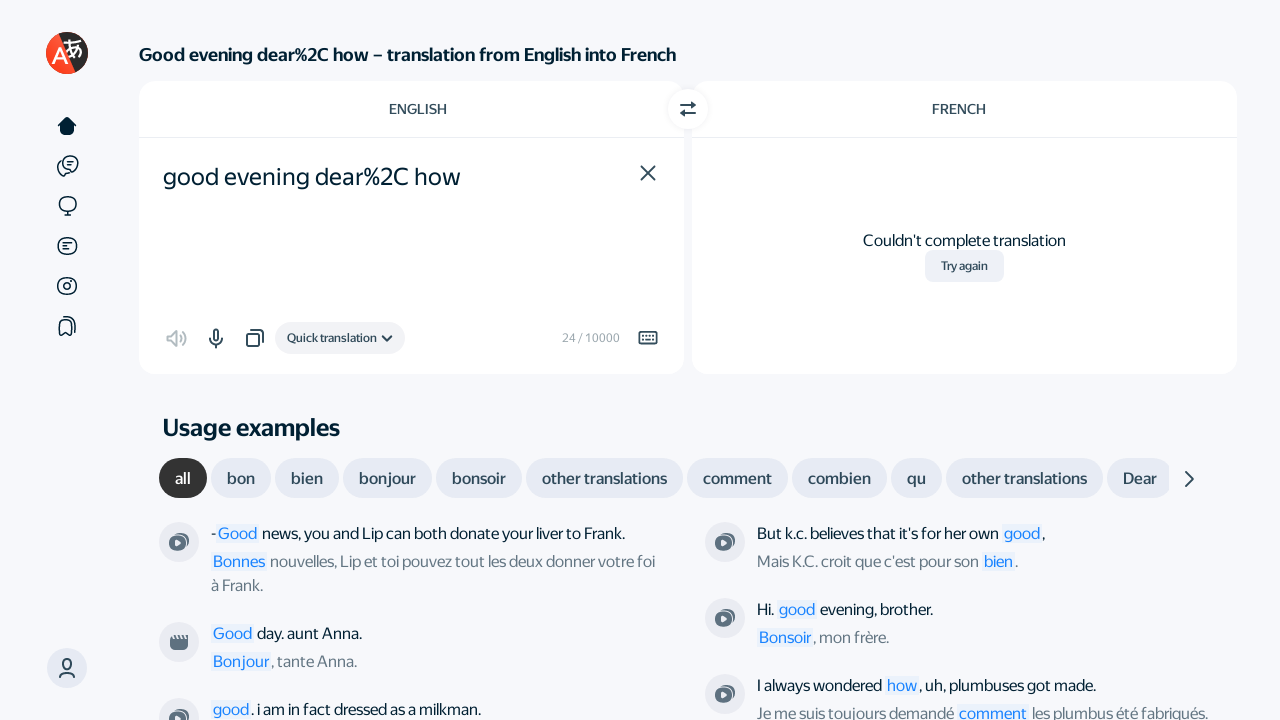

--- FILE ---
content_type: application/javascript
request_url: https://yastatic.net/s3/translate/v240.0/dist/scripts/bundles/184.js
body_size: 11937
content:
"use strict";(self.webpackChunkmt_ui_react=self.webpackChunkmt_ui_react||[]).push([[184],{9184:(e,t,n)=>{function r(e,t){const n=String(e);if("string"!=typeof t)throw new TypeError("Expected character");let r=0,i=n.indexOf(t);for(;-1!==i;)r++,i=n.indexOf(t,i+t.length);return r}n.r(t),n.d(t,{default:()=>at});var i=n(5853),o=n(9210);var l=n(6113),s=n(2356);function a(e,t,n){const r=n||{},i=(0,s.C)(r.ignore||[]),o=function(e){const t=[];if(!Array.isArray(e))throw new TypeError("Expected find and replace tuple or list of tuples");const n=!e[0]||Array.isArray(e[0])?e:[e];let r=-1;for(;++r<n.length;){const e=n[r];t.push([c(e[0]),u(e[1])])}return t}(t);let a=-1;for(;++a<o.length;)(0,l.VG)(e,"text",f);function f(e,t){let n,r=-1;for(;++r<t.length;){const e=t[r],o=n?n.children:void 0;if(i(e,o?o.indexOf(e):void 0,n))return;n=e}if(n)return function(e,t){const n=t[t.length-1],r=o[a][0],i=o[a][1];let l=0;const s=n.children.indexOf(e);let c=!1,u=[];r.lastIndex=0;let f=r.exec(e.value);for(;f;){const n=f.index,o={index:f.index,input:f.input,stack:[...t,e]};let s=i(...f,o);if("string"==typeof s&&(s=s.length>0?{type:"text",value:s}:void 0),!1===s?r.lastIndex=n+1:(l!==n&&u.push({type:"text",value:e.value.slice(l,n)}),Array.isArray(s)?u.push(...s):s&&u.push(s),l=n+f[0].length,c=!0),!r.global)break;f=r.exec(e.value)}c?(l<e.value.length&&u.push({type:"text",value:e.value.slice(l)}),n.children.splice(s,1,...u)):u=[e];return s+u.length}(e,t)}}function c(e){return"string"==typeof e?new RegExp(function(e){if("string"!=typeof e)throw new TypeError("Expected a string");return e.replace(/[|\\{}()[\]^$+*?.]/g,"\\$&").replace(/-/g,"\\x2d")}(e),"g"):e}function u(e){return"function"==typeof e?e:function(){return e}}const f="phrasing",h=["autolink","link","image","label"];function d(e){this.enter({type:"link",title:null,url:"",children:[]},e)}function p(e){this.config.enter.autolinkProtocol.call(this,e)}function m(e){this.config.exit.autolinkProtocol.call(this,e)}function g(e){this.config.exit.data.call(this,e);const t=this.stack[this.stack.length-1];(0,i.ok)("link"===t.type),t.url="http://"+this.sliceSerialize(e)}function k(e){this.config.exit.autolinkEmail.call(this,e)}function b(e){this.exit(e)}function x(e){a(e,[[/(https?:\/\/|www(?=\.))([-.\w]+)([^ \t\r\n]*)/gi,v],[/(?<=^|\s|\p{P}|\p{S})([-.\w+]+)@([-\w]+(?:\.[-\w]+)+)/gu,y]],{ignore:["link","linkReference"]})}function v(e,t,n,i,o){let l="";if(!C(o))return!1;if(/^w/i.test(t)&&(n=t+n,t="",l="http://"),!function(e){const t=e.split(".");if(t.length<2||t[t.length-1]&&(/_/.test(t[t.length-1])||!/[a-zA-Z\d]/.test(t[t.length-1]))||t[t.length-2]&&(/_/.test(t[t.length-2])||!/[a-zA-Z\d]/.test(t[t.length-2])))return!1;return!0}(n))return!1;const s=function(e){const t=/[!"&'),.:;<>?\]}]+$/.exec(e);if(!t)return[e,void 0];e=e.slice(0,t.index);let n=t[0],i=n.indexOf(")");const o=r(e,"(");let l=r(e,")");for(;-1!==i&&o>l;)e+=n.slice(0,i+1),n=n.slice(i+1),i=n.indexOf(")"),l++;return[e,n]}(n+i);if(!s[0])return!1;const a={type:"link",title:null,url:l+t+s[0],children:[{type:"text",value:t+s[0]}]};return s[1]?[a,{type:"text",value:s[1]}]:a}function y(e,t,n,r){return!(!C(r,!0)||/[-\d_]$/.test(n))&&{type:"link",title:null,url:"mailto:"+t+"@"+n,children:[{type:"text",value:t+"@"+n}]}}function C(e,t){const n=e.input.charCodeAt(e.index-1);return(0===e.index||(0,o.Ny)(n)||(0,o.es)(n))&&(!t||47!==n)}var w=n(4839);function F(){this.buffer()}function D(e){this.enter({type:"footnoteReference",identifier:"",label:""},e)}function A(){this.buffer()}function E(e){this.enter({type:"footnoteDefinition",identifier:"",label:"",children:[]},e)}function L(e){const t=this.resume(),n=this.stack[this.stack.length-1];(0,i.ok)("footnoteReference"===n.type),n.identifier=(0,w.B)(this.sliceSerialize(e)).toLowerCase(),n.label=t}function S(e){this.exit(e)}function O(e){const t=this.resume(),n=this.stack[this.stack.length-1];(0,i.ok)("footnoteDefinition"===n.type),n.identifier=(0,w.B)(this.sliceSerialize(e)).toLowerCase(),n.label=t}function M(e){this.exit(e)}function T(e,t,n,r){const i=n.createTracker(r);let o=i.move("[^");const l=n.enter("footnoteReference"),s=n.enter("reference");return o+=i.move(n.safe(n.associationId(e),{after:"]",before:o})),s(),l(),o+=i.move("]"),o}function z(e){let t=!1;return e&&e.firstLineBlank&&(t=!0),{handlers:{footnoteDefinition:function(e,n,r,i){const o=r.createTracker(i);let l=o.move("[^");const s=r.enter("footnoteDefinition"),a=r.enter("label");l+=o.move(r.safe(r.associationId(e),{before:l,after:"]"})),a(),l+=o.move("]:"),e.children&&e.children.length>0&&(o.shift(4),l+=o.move((t?"\n":" ")+r.indentLines(r.containerFlow(e,o.current()),t?R:I)));return s(),l},footnoteReference:T},unsafe:[{character:"[",inConstruct:["label","phrasing","reference"]}]}}function I(e,t,n){return 0===t?e:R(e,t,n)}function R(e,t,n){return(n?"":"    ")+e}T.peek=function(){return"["};const j=["autolink","destinationLiteral","destinationRaw","reference","titleQuote","titleApostrophe"];function P(e){this.enter({type:"delete",children:[]},e)}function _(e){this.exit(e)}function B(e,t,n,r){const i=n.createTracker(r),o=n.enter("strikethrough");let l=i.move("~~");return l+=n.containerPhrasing(e,{...i.current(),before:l,after:"~"}),l+=i.move("~~"),o(),l}function H(e){return e.length}function $(e){return null==e?"":String(e)}function N(e){const t="string"==typeof e?e.codePointAt(0):0;return 67===t||99===t?99:76===t||108===t?108:82===t||114===t?114:0}function W(e,t,n){return">"+(n?"":" ")+e}function q(e,t){return V(e,t.inConstruct,!0)&&!V(e,t.notInConstruct,!1)}function V(e,t,n){if("string"==typeof t&&(t=[t]),!t||0===t.length)return n;let r=-1;for(;++r<t.length;)if(e.includes(t[r]))return!0;return!1}function U(e,t,n,r){let i=-1;for(;++i<n.unsafe.length;)if("\n"===n.unsafe[i].character&&q(n.stack,n.unsafe[i]))return/[ \t]/.test(r.before)?"":" ";return"\\\n"}function Q(e,t,n){return(n?"":"    ")+e}function G(e){const t=e.options.quote||'"';if('"'!==t&&"'"!==t)throw new Error("Cannot serialize title with `"+t+"` for `options.quote`, expected `\"`, or `'`");return t}function J(e){return"&#x"+e.toString(16).toUpperCase()+";"}B.peek=function(){return"~"};var Z=n(7905);function Y(e,t,n){const r=(0,Z.S)(e),i=(0,Z.S)(t);return void 0===r?void 0===i?"_"===n?{inside:!0,outside:!0}:{inside:!1,outside:!1}:1===i?{inside:!0,outside:!0}:{inside:!1,outside:!0}:1===r?void 0===i?{inside:!1,outside:!1}:1===i?{inside:!0,outside:!0}:{inside:!1,outside:!1}:void 0===i?{inside:!1,outside:!1}:1===i?{inside:!0,outside:!1}:{inside:!1,outside:!1}}function K(e,t,n,r){const i=function(e){const t=e.options.emphasis||"*";if("*"!==t&&"_"!==t)throw new Error("Cannot serialize emphasis with `"+t+"` for `options.emphasis`, expected `*`, or `_`");return t}(n),o=n.enter("emphasis"),l=n.createTracker(r),s=l.move(i);let a=l.move(n.containerPhrasing(e,{after:i,before:s,...l.current()}));const c=a.charCodeAt(0),u=Y(r.before.charCodeAt(r.before.length-1),c,i);u.inside&&(a=J(c)+a.slice(1));const f=a.charCodeAt(a.length-1),h=Y(r.after.charCodeAt(0),f,i);h.inside&&(a=a.slice(0,-1)+J(f));const d=l.move(i);return o(),n.attentionEncodeSurroundingInfo={after:h.outside,before:u.outside},s+a+d}K.peek=function(e,t,n){return n.options.emphasis||"*"};var X=n(459),ee=n(8996);function te(e){return e.value||""}function ne(e,t,n,r){const i=G(n),o='"'===i?"Quote":"Apostrophe",l=n.enter("image");let s=n.enter("label");const a=n.createTracker(r);let c=a.move("![");return c+=a.move(n.safe(e.alt,{before:c,after:"]",...a.current()})),c+=a.move("]("),s(),!e.url&&e.title||/[\0- \u007F]/.test(e.url)?(s=n.enter("destinationLiteral"),c+=a.move("<"),c+=a.move(n.safe(e.url,{before:c,after:">",...a.current()})),c+=a.move(">")):(s=n.enter("destinationRaw"),c+=a.move(n.safe(e.url,{before:c,after:e.title?" ":")",...a.current()}))),s(),e.title&&(s=n.enter(`title${o}`),c+=a.move(" "+i),c+=a.move(n.safe(e.title,{before:c,after:i,...a.current()})),c+=a.move(i),s()),c+=a.move(")"),l(),c}function re(e,t,n,r){const i=e.referenceType,o=n.enter("imageReference");let l=n.enter("label");const s=n.createTracker(r);let a=s.move("![");const c=n.safe(e.alt,{before:a,after:"]",...s.current()});a+=s.move(c+"]["),l();const u=n.stack;n.stack=[],l=n.enter("reference");const f=n.safe(n.associationId(e),{before:a,after:"]",...s.current()});return l(),n.stack=u,o(),"full"!==i&&c&&c===f?"shortcut"===i?a=a.slice(0,-1):a+=s.move("]"):a+=s.move(f+"]"),a}function ie(e,t,n){let r=e.value||"",i="`",o=-1;for(;new RegExp("(^|[^`])"+i+"([^`]|$)").test(r);)i+="`";for(/[^ \r\n]/.test(r)&&(/^[ \r\n]/.test(r)&&/[ \r\n]$/.test(r)||/^`|`$/.test(r))&&(r=" "+r+" ");++o<n.unsafe.length;){const e=n.unsafe[o],t=n.compilePattern(e);let i;if(e.atBreak)for(;i=t.exec(r);){let e=i.index;10===r.charCodeAt(e)&&13===r.charCodeAt(e-1)&&e--,r=r.slice(0,e)+" "+r.slice(i.index+1)}}return i+r+i}function oe(e,t){const n=(0,ee.d)(e);return Boolean(!t.options.resourceLink&&e.url&&!e.title&&e.children&&1===e.children.length&&"text"===e.children[0].type&&(n===e.url||"mailto:"+n===e.url)&&/^[a-z][a-z+.-]+:/i.test(e.url)&&!/[\0- <>\u007F]/.test(e.url))}function le(e,t,n,r){const i=G(n),o='"'===i?"Quote":"Apostrophe",l=n.createTracker(r);let s,a;if(oe(e,n)){const t=n.stack;n.stack=[],s=n.enter("autolink");let r=l.move("<");return r+=l.move(n.containerPhrasing(e,{before:r,after:">",...l.current()})),r+=l.move(">"),s(),n.stack=t,r}s=n.enter("link"),a=n.enter("label");let c=l.move("[");return c+=l.move(n.containerPhrasing(e,{before:c,after:"](",...l.current()})),c+=l.move("]("),a(),!e.url&&e.title||/[\0- \u007F]/.test(e.url)?(a=n.enter("destinationLiteral"),c+=l.move("<"),c+=l.move(n.safe(e.url,{before:c,after:">",...l.current()})),c+=l.move(">")):(a=n.enter("destinationRaw"),c+=l.move(n.safe(e.url,{before:c,after:e.title?" ":")",...l.current()}))),a(),e.title&&(a=n.enter(`title${o}`),c+=l.move(" "+i),c+=l.move(n.safe(e.title,{before:c,after:i,...l.current()})),c+=l.move(i),a()),c+=l.move(")"),s(),c}function se(e,t,n,r){const i=e.referenceType,o=n.enter("linkReference");let l=n.enter("label");const s=n.createTracker(r);let a=s.move("[");const c=n.containerPhrasing(e,{before:a,after:"]",...s.current()});a+=s.move(c+"]["),l();const u=n.stack;n.stack=[],l=n.enter("reference");const f=n.safe(n.associationId(e),{before:a,after:"]",...s.current()});return l(),n.stack=u,o(),"full"!==i&&c&&c===f?"shortcut"===i?a=a.slice(0,-1):a+=s.move("]"):a+=s.move(f+"]"),a}function ae(e){const t=e.options.bullet||"*";if("*"!==t&&"+"!==t&&"-"!==t)throw new Error("Cannot serialize items with `"+t+"` for `options.bullet`, expected `*`, `+`, or `-`");return t}function ce(e){const t=e.options.rule||"*";if("*"!==t&&"-"!==t&&"_"!==t)throw new Error("Cannot serialize rules with `"+t+"` for `options.rule`, expected `*`, `-`, or `_`");return t}te.peek=function(){return"<"},ne.peek=function(){return"!"},re.peek=function(){return"!"},ie.peek=function(){return"`"},le.peek=function(e,t,n){return oe(e,n)?"<":"["},se.peek=function(){return"["};const ue=(0,s.C)(["break","delete","emphasis","footnote","footnoteReference","image","imageReference","inlineCode","inlineMath","link","linkReference","mdxJsxTextElement","mdxTextExpression","strong","text","textDirective"]);function fe(e,t,n,r){const i=function(e){const t=e.options.strong||"*";if("*"!==t&&"_"!==t)throw new Error("Cannot serialize strong with `"+t+"` for `options.strong`, expected `*`, or `_`");return t}(n),o=n.enter("strong"),l=n.createTracker(r),s=l.move(i+i);let a=l.move(n.containerPhrasing(e,{after:i,before:s,...l.current()}));const c=a.charCodeAt(0),u=Y(r.before.charCodeAt(r.before.length-1),c,i);u.inside&&(a=J(c)+a.slice(1));const f=a.charCodeAt(a.length-1),h=Y(r.after.charCodeAt(0),f,i);h.inside&&(a=a.slice(0,-1)+J(f));const d=l.move(i+i);return o(),n.attentionEncodeSurroundingInfo={after:h.outside,before:u.outside},s+a+d}fe.peek=function(e,t,n){return n.options.strong||"*"};const he={blockquote:function(e,t,n,r){const i=n.enter("blockquote"),o=n.createTracker(r);o.move("> "),o.shift(2);const l=n.indentLines(n.containerFlow(e,o.current()),W);return i(),l},break:U,code:function(e,t,n,r){const i=function(e){const t=e.options.fence||"`";if("`"!==t&&"~"!==t)throw new Error("Cannot serialize code with `"+t+"` for `options.fence`, expected `` ` `` or `~`");return t}(n),o=e.value||"",l="`"===i?"GraveAccent":"Tilde";if(function(e,t){return Boolean(!1===t.options.fences&&e.value&&!e.lang&&/[^ \r\n]/.test(e.value)&&!/^[\t ]*(?:[\r\n]|$)|(?:^|[\r\n])[\t ]*$/.test(e.value))}(e,n)){const e=n.enter("codeIndented"),t=n.indentLines(o,Q);return e(),t}const s=n.createTracker(r),a=i.repeat(Math.max(function(e,t){const n=String(e);let r=n.indexOf(t),i=r,o=0,l=0;if("string"!=typeof t)throw new TypeError("Expected substring");for(;-1!==r;)r===i?++o>l&&(l=o):o=1,i=r+t.length,r=n.indexOf(t,i);return l}(o,i)+1,3)),c=n.enter("codeFenced");let u=s.move(a);if(e.lang){const t=n.enter(`codeFencedLang${l}`);u+=s.move(n.safe(e.lang,{before:u,after:" ",encode:["`"],...s.current()})),t()}if(e.lang&&e.meta){const t=n.enter(`codeFencedMeta${l}`);u+=s.move(" "),u+=s.move(n.safe(e.meta,{before:u,after:"\n",encode:["`"],...s.current()})),t()}return u+=s.move("\n"),o&&(u+=s.move(o+"\n")),u+=s.move(a),c(),u},definition:function(e,t,n,r){const i=G(n),o='"'===i?"Quote":"Apostrophe",l=n.enter("definition");let s=n.enter("label");const a=n.createTracker(r);let c=a.move("[");return c+=a.move(n.safe(n.associationId(e),{before:c,after:"]",...a.current()})),c+=a.move("]: "),s(),!e.url||/[\0- \u007F]/.test(e.url)?(s=n.enter("destinationLiteral"),c+=a.move("<"),c+=a.move(n.safe(e.url,{before:c,after:">",...a.current()})),c+=a.move(">")):(s=n.enter("destinationRaw"),c+=a.move(n.safe(e.url,{before:c,after:e.title?" ":"\n",...a.current()}))),s(),e.title&&(s=n.enter(`title${o}`),c+=a.move(" "+i),c+=a.move(n.safe(e.title,{before:c,after:i,...a.current()})),c+=a.move(i),s()),l(),c},emphasis:K,hardBreak:U,heading:function(e,t,n,r){const i=Math.max(Math.min(6,e.depth||1),1),o=n.createTracker(r);if(function(e,t){let n=!1;return(0,X.YR)(e,function(e){if("value"in e&&/\r?\n|\r/.test(e.value)||"break"===e.type)return n=!0,l.dc}),Boolean((!e.depth||e.depth<3)&&(0,ee.d)(e)&&(t.options.setext||n))}(e,n)){const t=n.enter("headingSetext"),r=n.enter("phrasing"),l=n.containerPhrasing(e,{...o.current(),before:"\n",after:"\n"});return r(),t(),l+"\n"+(1===i?"=":"-").repeat(l.length-(Math.max(l.lastIndexOf("\r"),l.lastIndexOf("\n"))+1))}const s="#".repeat(i),a=n.enter("headingAtx"),c=n.enter("phrasing");o.move(s+" ");let u=n.containerPhrasing(e,{before:"# ",after:"\n",...o.current()});return/^[\t ]/.test(u)&&(u=J(u.charCodeAt(0))+u.slice(1)),u=u?s+" "+u:s,n.options.closeAtx&&(u+=" "+s),c(),a(),u},html:te,image:ne,imageReference:re,inlineCode:ie,link:le,linkReference:se,list:function(e,t,n,r){const i=n.enter("list"),o=n.bulletCurrent;let l=e.ordered?function(e){const t=e.options.bulletOrdered||".";if("."!==t&&")"!==t)throw new Error("Cannot serialize items with `"+t+"` for `options.bulletOrdered`, expected `.` or `)`");return t}(n):ae(n);const s=e.ordered?"."===l?")":".":function(e){const t=ae(e),n=e.options.bulletOther;if(!n)return"*"===t?"-":"*";if("*"!==n&&"+"!==n&&"-"!==n)throw new Error("Cannot serialize items with `"+n+"` for `options.bulletOther`, expected `*`, `+`, or `-`");if(n===t)throw new Error("Expected `bullet` (`"+t+"`) and `bulletOther` (`"+n+"`) to be different");return n}(n);let a=!(!t||!n.bulletLastUsed)&&l===n.bulletLastUsed;if(!e.ordered){const t=e.children?e.children[0]:void 0;if("*"!==l&&"-"!==l||!t||t.children&&t.children[0]||"list"!==n.stack[n.stack.length-1]||"listItem"!==n.stack[n.stack.length-2]||"list"!==n.stack[n.stack.length-3]||"listItem"!==n.stack[n.stack.length-4]||0!==n.indexStack[n.indexStack.length-1]||0!==n.indexStack[n.indexStack.length-2]||0!==n.indexStack[n.indexStack.length-3]||(a=!0),ce(n)===l&&t){let t=-1;for(;++t<e.children.length;){const n=e.children[t];if(n&&"listItem"===n.type&&n.children&&n.children[0]&&"thematicBreak"===n.children[0].type){a=!0;break}}}}a&&(l=s),n.bulletCurrent=l;const c=n.containerFlow(e,r);return n.bulletLastUsed=l,n.bulletCurrent=o,i(),c},listItem:function(e,t,n,r){const i=function(e){const t=e.options.listItemIndent||"one";if("tab"!==t&&"one"!==t&&"mixed"!==t)throw new Error("Cannot serialize items with `"+t+"` for `options.listItemIndent`, expected `tab`, `one`, or `mixed`");return t}(n);let o=n.bulletCurrent||ae(n);t&&"list"===t.type&&t.ordered&&(o=("number"==typeof t.start&&t.start>-1?t.start:1)+(!1===n.options.incrementListMarker?0:t.children.indexOf(e))+o);let l=o.length+1;("tab"===i||"mixed"===i&&(t&&"list"===t.type&&t.spread||e.spread))&&(l=4*Math.ceil(l/4));const s=n.createTracker(r);s.move(o+" ".repeat(l-o.length)),s.shift(l);const a=n.enter("listItem"),c=n.indentLines(n.containerFlow(e,s.current()),function(e,t,n){if(t)return(n?"":" ".repeat(l))+e;return(n?o:o+" ".repeat(l-o.length))+e});return a(),c},paragraph:function(e,t,n,r){const i=n.enter("paragraph"),o=n.enter("phrasing"),l=n.containerPhrasing(e,r);return o(),i(),l},root:function(e,t,n,r){return(e.children.some(function(e){return ue(e)})?n.containerPhrasing:n.containerFlow).call(n,e,r)},strong:fe,text:function(e,t,n,r){return n.safe(e.value,r)},thematicBreak:function(e,t,n){const r=(ce(n)+(n.options.ruleSpaces?" ":"")).repeat(function(e){const t=e.options.ruleRepetition||3;if(t<3)throw new Error("Cannot serialize rules with repetition `"+t+"` for `options.ruleRepetition`, expected `3` or more");return t}(n));return n.options.ruleSpaces?r.slice(0,-1):r}};function de(e){const t=e._align;(0,i.ok)(t,"expected `_align` on table"),this.enter({type:"table",align:t.map(function(e){return"none"===e?null:e}),children:[]},e),this.data.inTable=!0}function pe(e){this.exit(e),this.data.inTable=void 0}function me(e){this.enter({type:"tableRow",children:[]},e)}function ge(e){this.exit(e)}function ke(e){this.enter({type:"tableCell",children:[]},e)}function be(e){let t=this.resume();this.data.inTable&&(t=t.replace(/\\([\\|])/g,xe));const n=this.stack[this.stack.length-1];(0,i.ok)("inlineCode"===n.type),n.value=t,this.exit(e)}function xe(e,t){return"|"===t?t:e}function ve(e){const t=e||{},n=t.tableCellPadding,r=t.tablePipeAlign,i=t.stringLength,o=n?" ":"|";return{unsafe:[{character:"\r",inConstruct:"tableCell"},{character:"\n",inConstruct:"tableCell"},{atBreak:!0,character:"|",after:"[\t :-]"},{character:"|",inConstruct:"tableCell"},{atBreak:!0,character:":",after:"-"},{atBreak:!0,character:"-",after:"[:|-]"}],handlers:{inlineCode:function(e,t,n){let r=he.inlineCode(e,t,n);n.stack.includes("tableCell")&&(r=r.replace(/\|/g,"\\$&"));return r},table:function(e,t,n,r){return s(function(e,t,n){const r=e.children;let i=-1;const o=[],l=t.enter("table");for(;++i<r.length;)o[i]=a(r[i],t,n);return l(),o}(e,n,r),e.align)},tableCell:l,tableRow:function(e,t,n,r){const i=s([a(e,n,r)]);return i.slice(0,i.indexOf("\n"))}}};function l(e,t,n,r){const i=n.enter("tableCell"),l=n.enter("phrasing"),s=n.containerPhrasing(e,{...r,before:o,after:o});return l(),i(),s}function s(e,t){return function(e,t){const n=t||{},r=(n.align||[]).concat(),i=n.stringLength||H,o=[],l=[],s=[],a=[];let c=0,u=-1;for(;++u<e.length;){const t=[],r=[];let o=-1;for(e[u].length>c&&(c=e[u].length);++o<e[u].length;){const l=$(e[u][o]);if(!1!==n.alignDelimiters){const e=i(l);r[o]=e,(void 0===a[o]||e>a[o])&&(a[o]=e)}t.push(l)}l[u]=t,s[u]=r}let f=-1;if("object"==typeof r&&"length"in r)for(;++f<c;)o[f]=N(r[f]);else{const e=N(r);for(;++f<c;)o[f]=e}f=-1;const h=[],d=[];for(;++f<c;){const e=o[f];let t="",r="";99===e?(t=":",r=":"):108===e?t=":":114===e&&(r=":");let i=!1===n.alignDelimiters?1:Math.max(1,a[f]-t.length-r.length);const l=t+"-".repeat(i)+r;!1!==n.alignDelimiters&&(i=t.length+i+r.length,i>a[f]&&(a[f]=i),d[f]=i),h[f]=l}l.splice(1,0,h),s.splice(1,0,d),u=-1;const p=[];for(;++u<l.length;){const e=l[u],t=s[u];f=-1;const r=[];for(;++f<c;){const i=e[f]||"";let l="",s="";if(!1!==n.alignDelimiters){const e=a[f]-(t[f]||0),n=o[f];114===n?l=" ".repeat(e):99===n?e%2?(l=" ".repeat(e/2+.5),s=" ".repeat(e/2-.5)):(l=" ".repeat(e/2),s=l):s=" ".repeat(e)}!1===n.delimiterStart||f||r.push("|"),!1===n.padding||!1===n.alignDelimiters&&""===i||!1===n.delimiterStart&&!f||r.push(" "),!1!==n.alignDelimiters&&r.push(l),r.push(i),!1!==n.alignDelimiters&&r.push(s),!1!==n.padding&&r.push(" "),!1===n.delimiterEnd&&f===c-1||r.push("|")}p.push(!1===n.delimiterEnd?r.join("").replace(/ +$/,""):r.join(""))}return p.join("\n")}(e,{align:t,alignDelimiters:r,padding:n,stringLength:i})}function a(e,t,n){const r=e.children;let i=-1;const o=[],s=t.enter("tableRow");for(;++i<r.length;)o[i]=l(r[i],0,t,n);return s(),o}}function ye(e){const t=this.stack[this.stack.length-2];(0,i.ok)("listItem"===t.type),t.checked="taskListCheckValueChecked"===e.type}function Ce(e){const t=this.stack[this.stack.length-2];if(t&&"listItem"===t.type&&"boolean"==typeof t.checked){const e=this.stack[this.stack.length-1];(0,i.ok)("paragraph"===e.type);const n=e.children[0];if(n&&"text"===n.type){const r=t.children;let i,o=-1;for(;++o<r.length;){const e=r[o];if("paragraph"===e.type){i=e;break}}i===e&&(n.value=n.value.slice(1),0===n.value.length?e.children.shift():e.position&&n.position&&"number"==typeof n.position.start.offset&&(n.position.start.column++,n.position.start.offset++,e.position.start=Object.assign({},n.position.start)))}}this.exit(e)}function we(e,t,n,r){const i=e.children[0],o="boolean"==typeof e.checked&&i&&"paragraph"===i.type,l="["+(e.checked?"x":" ")+"] ",s=n.createTracker(r);o&&s.move(l);let a=he.listItem(e,t,n,{...r,...s.current()});return o&&(a=a.replace(/^(?:[*+-]|\d+\.)([\r\n]| {1,3})/,function(e){return e+l})),a}var Fe=n(2149);const De={tokenize:function(e,t,n){let r=0;return function t(o){if((87===o||119===o)&&r<3)return r++,e.consume(o),t;if(46===o&&3===r)return e.consume(o),i;return n(o)};function i(e){return null===e?n(e):t(e)}},partial:!0},Ae={tokenize:function(e,t,n){let r,i,l;return s;function s(t){return 46===t||95===t?e.check(Le,c,a)(t):null===t||(0,o.Ee)(t)||(0,o.Ny)(t)||45!==t&&(0,o.es)(t)?c(t):(l=!0,e.consume(t),s)}function a(t){return 95===t?r=!0:(i=r,r=void 0),e.consume(t),s}function c(e){return i||r||!l?n(e):t(e)}},partial:!0},Ee={tokenize:function(e,t){let n=0,r=0;return i;function i(s){return 40===s?(n++,e.consume(s),i):41===s&&r<n?l(s):33===s||34===s||38===s||39===s||41===s||42===s||44===s||46===s||58===s||59===s||60===s||63===s||93===s||95===s||126===s?e.check(Le,t,l)(s):null===s||(0,o.Ee)(s)||(0,o.Ny)(s)?t(s):(e.consume(s),i)}function l(t){return 41===t&&r++,e.consume(t),i}},partial:!0},Le={tokenize:function(e,t,n){return r;function r(s){return 33===s||34===s||39===s||41===s||42===s||44===s||46===s||58===s||59===s||63===s||95===s||126===s?(e.consume(s),r):38===s?(e.consume(s),l):93===s?(e.consume(s),i):60===s||null===s||(0,o.Ee)(s)||(0,o.Ny)(s)?t(s):n(s)}function i(e){return null===e||40===e||91===e||(0,o.Ee)(e)||(0,o.Ny)(e)?t(e):r(e)}function l(e){return(0,o.CW)(e)?s(e):n(e)}function s(t){return 59===t?(e.consume(t),r):(0,o.CW)(t)?(e.consume(t),s):n(t)}},partial:!0},Se={tokenize:function(e,t,n){return function(t){return e.consume(t),r};function r(e){return(0,o.lV)(e)?n(e):t(e)}},partial:!0},Oe={name:"wwwAutolink",tokenize:function(e,t,n){const r=this;return function(t){if(87!==t&&119!==t||!Re.call(r,r.previous)||Be(r.events))return n(t);return e.enter("literalAutolink"),e.enter("literalAutolinkWww"),e.check(De,e.attempt(Ae,e.attempt(Ee,i),n),n)(t)};function i(n){return e.exit("literalAutolinkWww"),e.exit("literalAutolink"),t(n)}},previous:Re},Me={name:"protocolAutolink",tokenize:function(e,t,n){const r=this;let i="",l=!1;return function(t){if((72===t||104===t)&&je.call(r,r.previous)&&!Be(r.events))return e.enter("literalAutolink"),e.enter("literalAutolinkHttp"),i+=String.fromCodePoint(t),e.consume(t),s;return n(t)};function s(t){if((0,o.CW)(t)&&i.length<5)return i+=String.fromCodePoint(t),e.consume(t),s;if(58===t){const n=i.toLowerCase();if("http"===n||"https"===n)return e.consume(t),a}return n(t)}function a(t){return 47===t?(e.consume(t),l?c:(l=!0,a)):n(t)}function c(t){return null===t||(0,o.JQ)(t)||(0,o.Ee)(t)||(0,o.Ny)(t)||(0,o.es)(t)?n(t):e.attempt(Ae,e.attempt(Ee,u),n)(t)}function u(n){return e.exit("literalAutolinkHttp"),e.exit("literalAutolink"),t(n)}},previous:je},Te={name:"emailAutolink",tokenize:function(e,t,n){const r=this;let i,l;return function(t){if(!_e(t)||!Pe.call(r,r.previous)||Be(r.events))return n(t);return e.enter("literalAutolink"),e.enter("literalAutolinkEmail"),s(t)};function s(t){return _e(t)?(e.consume(t),s):64===t?(e.consume(t),a):n(t)}function a(t){return 46===t?e.check(Se,u,c)(t):45===t||95===t||(0,o.lV)(t)?(l=!0,e.consume(t),a):u(t)}function c(t){return e.consume(t),i=!0,a}function u(s){return l&&i&&(0,o.CW)(r.previous)?(e.exit("literalAutolinkEmail"),e.exit("literalAutolink"),t(s)):n(s)}},previous:Pe},ze={};let Ie=48;for(;Ie<123;)ze[Ie]=Te,Ie++,58===Ie?Ie=65:91===Ie&&(Ie=97);function Re(e){return null===e||40===e||42===e||95===e||91===e||93===e||126===e||(0,o.Ee)(e)}function je(e){return!(0,o.CW)(e)}function Pe(e){return!(47===e||_e(e))}function _e(e){return 43===e||45===e||46===e||95===e||(0,o.lV)(e)}function Be(e){let t=e.length,n=!1;for(;t--;){const r=e[t][1];if(("labelLink"===r.type||"labelImage"===r.type)&&!r._balanced){n=!0;break}if(r._gfmAutolinkLiteralWalkedInto){n=!1;break}}return e.length>0&&!n&&(e[e.length-1][1]._gfmAutolinkLiteralWalkedInto=!0),n}ze[43]=Te,ze[45]=Te,ze[46]=Te,ze[95]=Te,ze[72]=[Te,Me],ze[104]=[Te,Me],ze[87]=[Te,Oe],ze[119]=[Te,Oe];var He=n(1306),$e=n(3909);const Ne={tokenize:function(e,t,n){const r=this;return(0,$e.N)(e,function(e){const i=r.events[r.events.length-1];return i&&"gfmFootnoteDefinitionIndent"===i[1].type&&4===i[2].sliceSerialize(i[1],!0).length?t(e):n(e)},"gfmFootnoteDefinitionIndent",5)},partial:!0};function We(e,t,n){const r=this;let i=r.events.length;const o=r.parser.gfmFootnotes||(r.parser.gfmFootnotes=[]);let l;for(;i--;){const e=r.events[i][1];if("labelImage"===e.type){l=e;break}if("gfmFootnoteCall"===e.type||"labelLink"===e.type||"label"===e.type||"image"===e.type||"link"===e.type)break}return function(i){if(!l||!l._balanced)return n(i);const s=(0,w.B)(r.sliceSerialize({start:l.end,end:r.now()}));if(94!==s.codePointAt(0)||!o.includes(s.slice(1)))return n(i);return e.enter("gfmFootnoteCallLabelMarker"),e.consume(i),e.exit("gfmFootnoteCallLabelMarker"),t(i)}}function qe(e,t){let n,r=e.length;for(;r--;)if("labelImage"===e[r][1].type&&"enter"===e[r][0]){n=e[r][1];break}e[r+1][1].type="data",e[r+3][1].type="gfmFootnoteCallLabelMarker";const i={type:"gfmFootnoteCall",start:Object.assign({},e[r+3][1].start),end:Object.assign({},e[e.length-1][1].end)},o={type:"gfmFootnoteCallMarker",start:Object.assign({},e[r+3][1].end),end:Object.assign({},e[r+3][1].end)};o.end.column++,o.end.offset++,o.end._bufferIndex++;const l={type:"gfmFootnoteCallString",start:Object.assign({},o.end),end:Object.assign({},e[e.length-1][1].start)},s={type:"chunkString",contentType:"string",start:Object.assign({},l.start),end:Object.assign({},l.end)},a=[e[r+1],e[r+2],["enter",i,t],e[r+3],e[r+4],["enter",o,t],["exit",o,t],["enter",l,t],["enter",s,t],["exit",s,t],["exit",l,t],e[e.length-2],e[e.length-1],["exit",i,t]];return e.splice(r,e.length-r+1,...a),e}function Ve(e,t,n){const r=this,i=r.parser.gfmFootnotes||(r.parser.gfmFootnotes=[]);let l,s=0;return function(t){return e.enter("gfmFootnoteCall"),e.enter("gfmFootnoteCallLabelMarker"),e.consume(t),e.exit("gfmFootnoteCallLabelMarker"),a};function a(t){return 94!==t?n(t):(e.enter("gfmFootnoteCallMarker"),e.consume(t),e.exit("gfmFootnoteCallMarker"),e.enter("gfmFootnoteCallString"),e.enter("chunkString").contentType="string",c)}function c(a){if(s>999||93===a&&!l||null===a||91===a||(0,o.Ee)(a))return n(a);if(93===a){e.exit("chunkString");const o=e.exit("gfmFootnoteCallString");return i.includes((0,w.B)(r.sliceSerialize(o)))?(e.enter("gfmFootnoteCallLabelMarker"),e.consume(a),e.exit("gfmFootnoteCallLabelMarker"),e.exit("gfmFootnoteCall"),t):n(a)}return(0,o.Ee)(a)||(l=!0),s++,e.consume(a),92===a?u:c}function u(t){return 91===t||92===t||93===t?(e.consume(t),s++,c):c(t)}}function Ue(e,t,n){const r=this,i=r.parser.gfmFootnotes||(r.parser.gfmFootnotes=[]);let l,s,a=0;return function(t){return e.enter("gfmFootnoteDefinition")._container=!0,e.enter("gfmFootnoteDefinitionLabel"),e.enter("gfmFootnoteDefinitionLabelMarker"),e.consume(t),e.exit("gfmFootnoteDefinitionLabelMarker"),c};function c(t){return 94===t?(e.enter("gfmFootnoteDefinitionMarker"),e.consume(t),e.exit("gfmFootnoteDefinitionMarker"),e.enter("gfmFootnoteDefinitionLabelString"),e.enter("chunkString").contentType="string",u):n(t)}function u(t){if(a>999||93===t&&!s||null===t||91===t||(0,o.Ee)(t))return n(t);if(93===t){e.exit("chunkString");const n=e.exit("gfmFootnoteDefinitionLabelString");return l=(0,w.B)(r.sliceSerialize(n)),e.enter("gfmFootnoteDefinitionLabelMarker"),e.consume(t),e.exit("gfmFootnoteDefinitionLabelMarker"),e.exit("gfmFootnoteDefinitionLabel"),h}return(0,o.Ee)(t)||(s=!0),a++,e.consume(t),92===t?f:u}function f(t){return 91===t||92===t||93===t?(e.consume(t),a++,u):u(t)}function h(t){return 58===t?(e.enter("definitionMarker"),e.consume(t),e.exit("definitionMarker"),i.includes(l)||i.push(l),(0,$e.N)(e,d,"gfmFootnoteDefinitionWhitespace")):n(t)}function d(e){return t(e)}}function Qe(e,t,n){return e.check(He.B,t,e.attempt(Ne,t,n))}function Ge(e){e.exit("gfmFootnoteDefinition")}var Je=n(2629),Ze=n(7349);function Ye(e){let t=(e||{}).singleTilde;const n={name:"strikethrough",tokenize:function(e,n,r){const i=this.previous,o=this.events;let l=0;return function(t){if(126===i&&"characterEscape"!==o[o.length-1][1].type)return r(t);return e.enter("strikethroughSequenceTemporary"),s(t)};function s(o){const a=(0,Z.S)(i);if(126===o)return l>1?r(o):(e.consume(o),l++,s);if(l<2&&!t)return r(o);const c=e.exit("strikethroughSequenceTemporary"),u=(0,Z.S)(o);return c._open=!u||2===u&&Boolean(a),c._close=!a||2===a&&Boolean(u),n(o)}},resolveAll:function(e,t){let n=-1;for(;++n<e.length;)if("enter"===e[n][0]&&"strikethroughSequenceTemporary"===e[n][1].type&&e[n][1]._close){let r=n;for(;r--;)if("exit"===e[r][0]&&"strikethroughSequenceTemporary"===e[r][1].type&&e[r][1]._open&&e[n][1].end.offset-e[n][1].start.offset===e[r][1].end.offset-e[r][1].start.offset){e[n][1].type="strikethroughSequence",e[r][1].type="strikethroughSequence";const i={type:"strikethrough",start:Object.assign({},e[r][1].start),end:Object.assign({},e[n][1].end)},o={type:"strikethroughText",start:Object.assign({},e[r][1].end),end:Object.assign({},e[n][1].start)},l=[["enter",i,t],["enter",e[r][1],t],["exit",e[r][1],t],["enter",o,t]],s=t.parser.constructs.insideSpan.null;s&&(0,Je.m)(l,l.length,0,(0,Ze.W)(s,e.slice(r+1,n),t)),(0,Je.m)(l,l.length,0,[["exit",o,t],["enter",e[n][1],t],["exit",e[n][1],t],["exit",i,t]]),(0,Je.m)(e,r-1,n-r+3,l),n=r+l.length-2;break}}n=-1;for(;++n<e.length;)"strikethroughSequenceTemporary"===e[n][1].type&&(e[n][1].type="data");return e}};return null==t&&(t=!0),{text:{126:n},insideSpan:{null:[n]},attentionMarkers:{null:[126]}}}class Ke{constructor(){this.map=[]}add(e,t,n){!function(e,t,n,r){let i=0;if(0===n&&0===r.length)return;for(;i<e.map.length;){if(e.map[i][0]===t)return e.map[i][1]+=n,void e.map[i][2].push(...r);i+=1}e.map.push([t,n,r])}(this,e,t,n)}consume(e){if(this.map.sort(function(e,t){return e[0]-t[0]}),0===this.map.length)return;let t=this.map.length;const n=[];for(;t>0;)t-=1,n.push(e.slice(this.map[t][0]+this.map[t][1]),this.map[t][2]),e.length=this.map[t][0];n.push(e.slice()),e.length=0;let r=n.pop();for(;r;){for(const t of r)e.push(t);r=n.pop()}this.map.length=0}}function Xe(e,t){let n=!1;const r=[];for(;t<e.length;){const i=e[t];if(n){if("enter"===i[0])"tableContent"===i[1].type&&r.push("tableDelimiterMarker"===e[t+1][1].type?"left":"none");else if("tableContent"===i[1].type){if("tableDelimiterMarker"===e[t-1][1].type){const e=r.length-1;r[e]="left"===r[e]?"center":"right"}}else if("tableDelimiterRow"===i[1].type)break}else"enter"===i[0]&&"tableDelimiterRow"===i[1].type&&(n=!0);t+=1}return r}function et(e,t,n){const r=this;let i,l=0,s=0;return function(e){let t=r.events.length-1;for(;t>-1;){const e=r.events[t][1].type;if("lineEnding"!==e&&"linePrefix"!==e)break;t--}const i=t>-1?r.events[t][1].type:null,o="tableHead"===i||"tableRow"===i?y:a;if(o===y&&r.parser.lazy[r.now().line])return n(e);return o(e)};function a(t){return e.enter("tableHead"),e.enter("tableRow"),function(e){if(124===e)return c(e);return i=!0,s+=1,c(e)}(t)}function c(t){return null===t?n(t):(0,o.HP)(t)?s>1?(s=0,r.interrupt=!0,e.exit("tableRow"),e.enter("lineEnding"),e.consume(t),e.exit("lineEnding"),h):n(t):(0,o.On)(t)?(0,$e.N)(e,c,"whitespace")(t):(s+=1,i&&(i=!1,l+=1),124===t?(e.enter("tableCellDivider"),e.consume(t),e.exit("tableCellDivider"),i=!0,c):(e.enter("data"),u(t)))}function u(t){return null===t||124===t||(0,o.Ee)(t)?(e.exit("data"),c(t)):(e.consume(t),92===t?f:u)}function f(t){return 92===t||124===t?(e.consume(t),u):u(t)}function h(t){return r.interrupt=!1,r.parser.lazy[r.now().line]?n(t):(e.enter("tableDelimiterRow"),i=!1,(0,o.On)(t)?(0,$e.N)(e,d,"linePrefix",r.parser.constructs.disable.null.includes("codeIndented")?void 0:4)(t):d(t))}function d(t){return 45===t||58===t?m(t):124===t?(i=!0,e.enter("tableCellDivider"),e.consume(t),e.exit("tableCellDivider"),p):v(t)}function p(t){return(0,o.On)(t)?(0,$e.N)(e,m,"whitespace")(t):m(t)}function m(t){return 58===t?(s+=1,i=!0,e.enter("tableDelimiterMarker"),e.consume(t),e.exit("tableDelimiterMarker"),g):45===t?(s+=1,g(t)):null===t||(0,o.HP)(t)?x(t):v(t)}function g(t){return 45===t?(e.enter("tableDelimiterFiller"),k(t)):v(t)}function k(t){return 45===t?(e.consume(t),k):58===t?(i=!0,e.exit("tableDelimiterFiller"),e.enter("tableDelimiterMarker"),e.consume(t),e.exit("tableDelimiterMarker"),b):(e.exit("tableDelimiterFiller"),b(t))}function b(t){return(0,o.On)(t)?(0,$e.N)(e,x,"whitespace")(t):x(t)}function x(n){return 124===n?d(n):(null===n||(0,o.HP)(n))&&i&&l===s?(e.exit("tableDelimiterRow"),e.exit("tableHead"),t(n)):v(n)}function v(e){return n(e)}function y(t){return e.enter("tableRow"),C(t)}function C(n){return 124===n?(e.enter("tableCellDivider"),e.consume(n),e.exit("tableCellDivider"),C):null===n||(0,o.HP)(n)?(e.exit("tableRow"),t(n)):(0,o.On)(n)?(0,$e.N)(e,C,"whitespace")(n):(e.enter("data"),w(n))}function w(t){return null===t||124===t||(0,o.Ee)(t)?(e.exit("data"),C(t)):(e.consume(t),92===t?F:w)}function F(t){return 92===t||124===t?(e.consume(t),w):w(t)}}function tt(e,t){let n,r,i,o=-1,l=!0,s=0,a=[0,0,0,0],c=[0,0,0,0],u=!1,f=0;const h=new Ke;for(;++o<e.length;){const d=e[o],p=d[1];"enter"===d[0]?"tableHead"===p.type?(u=!1,0!==f&&(rt(h,t,f,n,r),r=void 0,f=0),n={type:"table",start:Object.assign({},p.start),end:Object.assign({},p.end)},h.add(o,0,[["enter",n,t]])):"tableRow"===p.type||"tableDelimiterRow"===p.type?(l=!0,i=void 0,a=[0,0,0,0],c=[0,o+1,0,0],u&&(u=!1,r={type:"tableBody",start:Object.assign({},p.start),end:Object.assign({},p.end)},h.add(o,0,[["enter",r,t]])),s="tableDelimiterRow"===p.type?2:r?3:1):!s||"data"!==p.type&&"tableDelimiterMarker"!==p.type&&"tableDelimiterFiller"!==p.type?"tableCellDivider"===p.type&&(l?l=!1:(0!==a[1]&&(c[0]=c[1],i=nt(h,t,a,s,void 0,i)),a=c,c=[a[1],o,0,0])):(l=!1,0===c[2]&&(0!==a[1]&&(c[0]=c[1],i=nt(h,t,a,s,void 0,i),a=[0,0,0,0]),c[2]=o)):"tableHead"===p.type?(u=!0,f=o):"tableRow"===p.type||"tableDelimiterRow"===p.type?(f=o,0!==a[1]?(c[0]=c[1],i=nt(h,t,a,s,o,i)):0!==c[1]&&(i=nt(h,t,c,s,o,i)),s=0):!s||"data"!==p.type&&"tableDelimiterMarker"!==p.type&&"tableDelimiterFiller"!==p.type||(c[3]=o)}for(0!==f&&rt(h,t,f,n,r),h.consume(t.events),o=-1;++o<t.events.length;){const e=t.events[o];"enter"===e[0]&&"table"===e[1].type&&(e[1]._align=Xe(t.events,o))}return e}function nt(e,t,n,r,i,o){const l=1===r?"tableHeader":2===r?"tableDelimiter":"tableData";0!==n[0]&&(o.end=Object.assign({},it(t.events,n[0])),e.add(n[0],0,[["exit",o,t]]));const s=it(t.events,n[1]);if(o={type:l,start:Object.assign({},s),end:Object.assign({},s)},e.add(n[1],0,[["enter",o,t]]),0!==n[2]){const i=it(t.events,n[2]),o=it(t.events,n[3]),l={type:"tableContent",start:Object.assign({},i),end:Object.assign({},o)};if(e.add(n[2],0,[["enter",l,t]]),2!==r){const r=t.events[n[2]],i=t.events[n[3]];if(r[1].end=Object.assign({},i[1].end),r[1].type="chunkText",r[1].contentType="text",n[3]>n[2]+1){const t=n[2]+1,r=n[3]-n[2]-1;e.add(t,r,[])}}e.add(n[3]+1,0,[["exit",l,t]])}return void 0!==i&&(o.end=Object.assign({},it(t.events,i)),e.add(i,0,[["exit",o,t]]),o=void 0),o}function rt(e,t,n,r,i){const o=[],l=it(t.events,n);i&&(i.end=Object.assign({},l),o.push(["exit",i,t])),r.end=Object.assign({},l),o.push(["exit",r,t]),e.add(n+1,0,o)}function it(e,t){const n=e[t],r="enter"===n[0]?"start":"end";return n[1][r]}const ot={name:"tasklistCheck",tokenize:function(e,t,n){const r=this;return function(t){if(null!==r.previous||!r._gfmTasklistFirstContentOfListItem)return n(t);return e.enter("taskListCheck"),e.enter("taskListCheckMarker"),e.consume(t),e.exit("taskListCheckMarker"),i};function i(t){return(0,o.Ee)(t)?(e.enter("taskListCheckValueUnchecked"),e.consume(t),e.exit("taskListCheckValueUnchecked"),l):88===t||120===t?(e.enter("taskListCheckValueChecked"),e.consume(t),e.exit("taskListCheckValueChecked"),l):n(t)}function l(t){return 93===t?(e.enter("taskListCheckMarker"),e.consume(t),e.exit("taskListCheckMarker"),e.exit("taskListCheck"),s):n(t)}function s(r){return(0,o.HP)(r)?t(r):(0,o.On)(r)?e.check({tokenize:lt},t,n)(r):n(r)}}};function lt(e,t,n){return(0,$e.N)(e,function(e){return null===e?n(e):t(e)},"whitespace")}const st={};function at(e){const t=e||st,n=this.data(),r=n.micromarkExtensions||(n.micromarkExtensions=[]),i=n.fromMarkdownExtensions||(n.fromMarkdownExtensions=[]),o=n.toMarkdownExtensions||(n.toMarkdownExtensions=[]);r.push(function(e){return(0,Fe.y)([{text:ze},{document:{91:{name:"gfmFootnoteDefinition",tokenize:Ue,continuation:{tokenize:Qe},exit:Ge}},text:{91:{name:"gfmFootnoteCall",tokenize:Ve},93:{name:"gfmPotentialFootnoteCall",add:"after",tokenize:We,resolveTo:qe}}},Ye(e),{flow:{null:{name:"table",tokenize:et,resolveAll:tt}}},{text:{91:ot}}])}(t)),i.push([{transforms:[x],enter:{literalAutolink:d,literalAutolinkEmail:p,literalAutolinkHttp:p,literalAutolinkWww:p},exit:{literalAutolink:b,literalAutolinkEmail:k,literalAutolinkHttp:m,literalAutolinkWww:g}},{enter:{gfmFootnoteCallString:F,gfmFootnoteCall:D,gfmFootnoteDefinitionLabelString:A,gfmFootnoteDefinition:E},exit:{gfmFootnoteCallString:L,gfmFootnoteCall:S,gfmFootnoteDefinitionLabelString:O,gfmFootnoteDefinition:M}},{canContainEols:["delete"],enter:{strikethrough:P},exit:{strikethrough:_}},{enter:{table:de,tableData:ke,tableHeader:ke,tableRow:me},exit:{codeText:be,table:pe,tableData:ge,tableHeader:ge,tableRow:ge}},{exit:{taskListCheckValueChecked:ye,taskListCheckValueUnchecked:ye,paragraph:Ce}}]),o.push(function(e){return{extensions:[{unsafe:[{character:"@",before:"[+\\-.\\w]",after:"[\\-.\\w]",inConstruct:f,notInConstruct:h},{character:".",before:"[Ww]",after:"[\\-.\\w]",inConstruct:f,notInConstruct:h},{character:":",before:"[ps]",after:"\\/",inConstruct:f,notInConstruct:h}]},z(e),{unsafe:[{character:"~",inConstruct:"phrasing",notInConstruct:j}],handlers:{delete:B}},ve(e),{unsafe:[{atBreak:!0,character:"-",after:"[:|-]"}],handlers:{listItem:we}}]}}(t))}}}]);

--- FILE ---
content_type: image/svg+xml
request_url: https://yastatic.net/s3/translate/v240.0/dist/scripts/bundles/71d93db339161038f651.svg
body_size: 844
content:
<svg xmlns="http://www.w3.org/2000/svg" width="174" height="130" fill="none"><rect width="112.758" height="80.197" x="2" y="47.782" stroke="#FF8E72" stroke-dasharray="6.03 7.24" stroke-linecap="round" stroke-width="3.618" rx="15.678"/><g filter="url(#a)"><rect width="118.185" height="95.272" x="45.415" y="11" fill="#fff" rx="15.678"/></g><mask id="b" width="91" height="71" x="59" y="23" maskUnits="userSpaceOnUse" style="mask-type:alpha"><path fill="#DFF4FF" d="M59.887 23.662h89.242v69.946H59.887z"/></mask><g mask="url(#b)"><path fill="url(#c)" d="M47.654 15.995h111.122v86.571H47.654z"/><circle cx="124.405" cy="41.149" r="12.06" fill="#FDD781"/><path stroke="#fff" stroke-width="4.824" d="M68.932 54.6c4.02-3.919 14.23-9.105 15.677-5.728 1.81 4.221-13.05 20.59-4.824 17.185 8.744-3.617 22.009-11.456 20.502-5.125-1.508 6.331 5.728 4.824 12.361 2.412 6.633-2.412 14.773-3.316 9.346 1.196-2.263 1.882 13.467-.191 18.391-1.196M74.66 82.338c4.824-1.608 28.039-9.648 18.994-2.11-9.045 7.537 28.34-8.744 18.09 0-4.824 4.114 10.853 3.618 22.913-1.206"/></g><defs><linearGradient id="c" x1="60.27" x2="126.923" y1="15.995" y2="87.923" gradientUnits="userSpaceOnUse"><stop offset=".01" stop-color="#8CCBFF"/><stop offset=".96" stop-color="#73A6FF"/></linearGradient><filter id="a" width="148.335" height="125.421" x="25.517" y=".749" color-interpolation-filters="sRGB" filterUnits="userSpaceOnUse"><feFlood flood-opacity="0" result="BackgroundImageFix"/><feColorMatrix in="SourceAlpha" result="hardAlpha" values="0 0 0 0 0 0 0 0 0 0 0 0 0 0 0 0 0 0 127 0"/><feOffset dx="-4.824" dy="4.824"/><feGaussianBlur stdDeviation="7.537"/><feComposite in2="hardAlpha" operator="out"/><feColorMatrix values="0 0 0 0 0.183073 0 0 0 0 0.293708 0 0 0 0 0.395833 0 0 0 0.25 0"/><feBlend in2="BackgroundImageFix" result="effect1_dropShadow_816_26535"/><feBlend in="SourceGraphic" in2="effect1_dropShadow_816_26535" result="shape"/></filter></defs></svg>